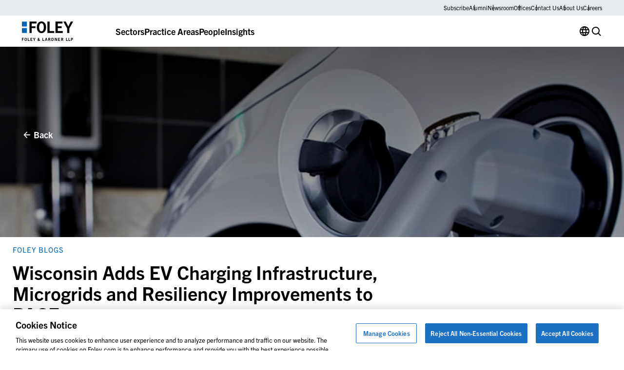

--- FILE ---
content_type: text/css
request_url: https://www.foley.com/wp-content/themes/propel/dist/acf-blocks/primary-navigation.css?ver=1768239859
body_size: 2904
content:
.fade-up{opacity:0;transform:translate3d(0, 16px, 0);transition:300ms opacity 300ms ease-out,300ms transform 300ms ease-out}.fade-up.in-viewport{opacity:1 !important;transform:none !important}:root{--viewport-edges: calc(clamp(1.25rem, 0.0714285714rem + 2.4553571429vw, 4rem))}@media(min-width: 64rem){:root{--viewport-edges: calc(clamp(1.25rem, -1.0657894737rem + 4.8245614035vw, 4rem));--column-width: calc(((var(--containerWidth)) - (11 * clamp(1rem, 0.1578947368rem + 1.7543859649vw, 2rem))) / 12)}}body.mobile-menu-open{overflow:hidden}.block-primary-navigation{position:fixed;top:0;left:0;z-index:1000000;width:100%}@media print{.block-primary-navigation{display:none}}body.admin-bar .block-primary-navigation{top:2.875rem}@media(min-width: 48rem){body.admin-bar .block-primary-navigation{top:2rem}}@media(max-width: 47.98rem){body.admin-bar .block-primary-navigation .block-primary-navigation__dropdown{top:6.875rem;height:calc(var(--vh)*100 - 6.875rem)}}@media(min-width: 48rem){body.admin-bar .block-primary-navigation .block-primary-navigation__dropdown{top:8rem}}body.admin-bar .block-primary-navigation .block-primary-navigation__mobile-menu-wrapper{height:calc(var(--vh)*100 - 2.875rem)}body.post-type-archive-library_block .block-primary-navigation{position:relative}body.mobile-menu-open .block-primary-navigation .block-primary-navigation__mobile-menu-wrapper{display:block}@media(max-width: 47.98rem){body.navigation-dropdown-open .block-primary-navigation .block-primary-navigation__header-logo{visibility:hidden}body.navigation-dropdown-open .block-primary-navigation .block-primary-navigation__mobile-menu-header{visibility:visible}}@media(min-width: 48rem){body.navigation-dropdown-open .block-primary-navigation .block-primary-navigation__header{border-bottom:.0625rem solid #c1cbd4}}@media(min-width: 48rem){.block-primary-navigation__utility-bar{height:2rem;background-color:#e5ebef}}@media(min-width: 48rem){.block-primary-navigation__utility-bar>.container{display:flex;flex-wrap:nowrap;justify-content:space-between;align-items:center;height:100%}}.block-primary-navigation__utility-bar-links{display:grid;grid-template-columns:1fr 1fr;row-gap:.75rem;column-gap:.75rem}@media(min-width: 48rem){.block-primary-navigation__utility-bar-links{display:flex;flex-wrap:nowrap;align-items:center;margin-left:auto;column-gap:1.5rem}}.block-primary-navigation__utility-bar-link{position:relative;display:block;color:#000;font-size:.75rem;line-height:1}@media(max-width: 47.98rem){.block-primary-navigation__utility-bar-link{font-weight:var(--subtitle-1-font-weight);font-size:var(--subtitle-1-font-size);font-family:var(--subtitle-1-font-family);line-height:var(--subtitle-1-line-height);text-decoration:var(--subtitle-1-text-decoration);text-decoration:none}}@media(min-width: 48rem){.block-primary-navigation__utility-bar-link:hover{color:#000;text-decoration:underline}}@media(min-width: 48rem){.block-primary-navigation__utility-bar-link:not(:last-child)::after{position:absolute;top:0;right:-0.75rem;content:"";width:.0625rem;height:100%;background-color:#000}}.block-primary-navigation__header{height:4rem;background-color:#fff}@media(max-width: 47.98rem){.block-primary-navigation__header{border-bottom:.0625rem solid #c1cbd4}}.block-primary-navigation__header>.container{display:flex;flex-wrap:nowrap;justify-content:space-between;align-items:center;height:100%}.block-primary-navigation__header-logo{width:6.5625rem;height:auto}@media(min-width: 48rem){.block-primary-navigation__header-links{display:flex;flex-wrap:nowrap;align-self:stretch;margin-right:auto;margin-left:clamp(2.25rem, -2.5921052632rem + 10.0877192982vw, 8rem);column-gap:2.5rem}}.block-primary-navigation__header-link{position:relative;display:flex;align-items:center}@media(max-width: 47.98rem){.block-primary-navigation__header-link{display:block;padding:1.25rem;border-bottom:.0625rem solid #e5ebef}}.block-primary-navigation__header-link:has(div[class*=dropdown]) .block-primary-navigation__header-link-button{display:flex;justify-content:space-between;align-items:center}@media(max-width: 47.98rem){.block-primary-navigation__header-link:has(div[class*=dropdown]) .block-primary-navigation__header-link-button{cursor:pointer}}@media(min-width: 48rem){.block-primary-navigation__header-link:has(div[class*=dropdown]) .block-primary-navigation__header-link-button{display:inline-flex;justify-content:inherit}}.block-primary-navigation__header-link:has(div[class*=dropdown]) .block-primary-navigation__header-link-button::after{content:var(--icon-chev-right);color:currentcolor;font-size:1.5rem;font-family:"iconfont-propel";font-style:normal;font-variant:normal;line-height:1;text-transform:none;transition:color .2s linear;-moz-osx-font-smoothing:grayscale;-webkit-font-smoothing:antialiased}@media(min-width: 48rem){.block-primary-navigation__header-link:has(div[class*=dropdown]) .block-primary-navigation__header-link-button::after{content:var(--icon-chev-expand);margin-left:.25rem;font-size:.75rem}}.block-primary-navigation__header-link:has(.block-primary-navigation__dropdown[aria-hidden=false])::before{position:absolute;left:0;bottom:-0.0625rem;content:"";display:block;width:100%;height:.1875rem;background-color:#0066ba}.block-primary-navigation__header-link:has(.block-primary-navigation__dropdown[aria-hidden=false]) .block-primary-navigation__header-link-button::after{content:var(--icon-chev-collapse)}.block-primary-navigation__header-link:has(.block-primary-navigation__dropdown[aria-hidden=false]) .block-primary-navigation__dropdown{display:block}.block-primary-navigation__header-link>.wp-block-button{margin-bottom:0;transition:color .2s linear}.block-primary-navigation__header-link>.wp-block-button:hover{color:#6c7074 !important}.block-primary-navigation__header-link>.wp-block-button .wp-block-button__link{color:currentcolor !important;font-weight:700}.block-primary-navigation__header-link>.wp-block-button .wp-block-button__link::before{display:none !important}.block-primary-navigation__header-buttons{padding:0rem 1.25rem 1.5rem 1.25rem}@media(max-width: 47.98rem){.block-primary-navigation__header-buttons{order:10}}@media(min-width: 48rem){.block-primary-navigation__header-buttons{display:flex;flex-wrap:nowrap;align-items:stretch;align-self:stretch;margin-left:auto;padding:0;column-gap:1rem}}@media(min-width: 48rem){.block-primary-navigation__header-buttons .block-primary-navigation__header-button-wrapper{position:relative;display:flex;align-items:center}}.block-primary-navigation__header-buttons .block-primary-navigation__header-button-dropdown{display:none;margin-bottom:1.5rem}@media(max-width: 47.98rem){.block-primary-navigation__header-buttons .block-primary-navigation__header-button-dropdown{grid-template-columns:1fr 1fr}}@media(min-width: 48rem){.block-primary-navigation__header-buttons .block-primary-navigation__header-button-dropdown{position:absolute;top:100%;right:-1.25rem;width:10rem;margin-bottom:0;padding:1.25rem;background-color:#fff}}body.language-dropdown-open .block-primary-navigation__header-buttons .block-primary-navigation__header-button-dropdown{display:grid}@media(min-width: 48rem){body.language-dropdown-open .block-primary-navigation__header-buttons .block-primary-navigation__header-button-dropdown{display:block}}.block-primary-navigation__header-buttons .block-primary-navigation__header-button-dropdown span.wg-li,.block-primary-navigation__header-buttons .block-primary-navigation__header-button-dropdown a.wg-li{font-weight:var(--body-2-font-weight);font-size:var(--body-2-font-size);font-family:var(--body-2-font-family);line-height:var(--body-2-line-height);display:block;color:#000;font-weight:700;text-decoration:none}.block-primary-navigation__header-buttons .block-primary-navigation__header-button-dropdown span.wg-li:not(:last-child),.block-primary-navigation__header-buttons .block-primary-navigation__header-button-dropdown a.wg-li:not(:last-child){margin-bottom:.5rem}.block-primary-navigation__header-buttons .block-primary-navigation__header-button-dropdown a:hover{text-decoration:underline}.block-primary-navigation__header-buttons button{display:flex;justify-content:flex-start;align-items:center;margin:0;padding:0;color:#000;column-gap:.5rem;border:none;background:transparent}@media(max-width: 47.98rem){.block-primary-navigation__header-buttons button:not(:last-child){margin-bottom:1.5rem}}body.search-dropdown-active .block-primary-navigation__header-buttons button.icon-search::before{content:var(--icon-close)}.block-primary-navigation__header-buttons button span{font-weight:var(--subtitle-1-font-weight);font-size:var(--subtitle-1-font-size);font-family:var(--subtitle-1-font-family);line-height:var(--subtitle-1-line-height);text-decoration:var(--subtitle-1-text-decoration);text-decoration:none}@media(min-width: 48rem){.block-primary-navigation__header-buttons button span{display:none}}.block-primary-navigation__hamburger{position:relative;z-index:1;display:block;width:1.25rem;height:.9375rem;border:0;background:transparent;outline:0;box-shadow:none;cursor:pointer}@media(min-width: 48rem){.block-primary-navigation__hamburger{display:none}}.block-primary-navigation__hamburger:hover,.block-primary-navigation__hamburger:focus{outline:0}.block-primary-navigation__hamburger span{position:absolute;left:0;display:block;width:1.5rem;height:.125rem;border-radius:9px;background:#000;opacity:1;transform:rotate(0deg);transition:.45s ease-in-out}@media(max-width: 47.98rem){.block-primary-navigation__hamburger span{width:1.25rem}}.block-primary-navigation__hamburger span:nth-child(1){top:0;transform-origin:left center}.block-primary-navigation__hamburger span:nth-child(2){top:.5rem;transform-origin:left center}@media(max-width: 47.98rem){.block-primary-navigation__hamburger span:nth-child(2){top:.375rem}}.block-primary-navigation__hamburger span:nth-child(3){top:1rem;transform-origin:left center}@media(max-width: 47.98rem){.block-primary-navigation__hamburger span:nth-child(3){top:.75rem}}.block-primary-navigation__hamburger.active span:nth-child(1){top:-0.0625rem;left:.125rem;transform:rotate(45deg)}.block-primary-navigation__hamburger.active span:nth-child(2){width:0;opacity:0}.block-primary-navigation__hamburger.active span:nth-child(3){top:1rem;left:.125rem;transform:rotate(-45deg)}@media(max-width: 47.98rem){.block-primary-navigation__hamburger.active span:nth-child(3){top:.8125rem}}.block-primary-navigation__mobile-menu-wrapper{position:absolute;top:0;left:0;z-index:5;display:none;width:100%;height:calc(var(--vh)*100);pointer-events:none}@media(min-width: 48rem){.block-primary-navigation__mobile-menu-wrapper{display:contents}}.block-primary-navigation__mobile-menu-header{position:relative;display:flex;justify-content:space-between;align-items:center;height:4rem;padding:0rem 1.25rem;border-bottom:.0625rem solid #c1cbd4;visibility:hidden}@media(min-width: 48rem){.block-primary-navigation__mobile-menu-header{display:none}}.block-primary-navigation__mobile-menu-header-back{font-weight:var(--link-2-font-weight);font-size:var(--link-2-font-size);font-family:var(--link-2-font-family);line-height:var(--link-2-line-height);width:auto;height:auto;margin:0;padding:0;border:none;background:transparent;pointer-events:all}.block-primary-navigation__mobile-menu-header-back::before{font-size:1.25rem}.block-primary-navigation__mobile-menu-header-title{position:absolute;top:50%;left:50%;width:100%;margin-right:auto;margin-left:auto;padding:0 4.375rem;font-weight:700;font-size:1.125rem;line-height:1.5rem;text-align:center;transform:translate(-50%, -50%)}.block-primary-navigation__mobile-menu{display:grid;row-gap:1.5rem;align-content:start;width:100%;height:100%;background-color:#fff;pointer-events:all}@media(min-width: 48rem){.block-primary-navigation__mobile-menu{display:contents}}.block-primary-navigation__dropdown{position:fixed;top:4rem;z-index:2;display:none;width:100vw;padding:1.25rem 0rem 5rem 0rem;background-color:#fff}@media(max-width: 47.98rem){.block-primary-navigation__dropdown{left:0;height:calc(var(--vh)*100 - 4rem);overflow:scroll}}@media(min-width: 48rem){.block-primary-navigation__dropdown{top:6rem;left:0;z-index:10;display:block;padding:3rem 0rem 4rem 0rem}}.block-primary-navigation__dropdown[aria-hidden=true]{display:none}.block-primary-navigation__dropdown[aria-hidden=false]{display:block}.block-primary-navigation__dropdown-cards .block-primary-navigation__all-link{margin-top:1.625rem}.block-primary-navigation__dropdown-cards-columns{display:grid}@media(min-width: 48rem){.block-primary-navigation__dropdown-cards-columns{grid-template-columns:repeat(4, minmax(0, 1fr));column-gap:clamp(1rem, 0.1578947368rem + 1.7543859649vw, 2rem)}}@media(max-width: 47.98rem){.block-primary-navigation__dropdown-cards-column{display:contents}.block-primary-navigation__dropdown-cards-column:first-child .block-primary-navigation__dropdown-links{margin-top:2.625rem}.block-primary-navigation__dropdown-cards-column:last-child .block-primary-navigation__dropdown-link:last-child{margin-bottom:0}}.block-primary-navigation__dropdown-card{position:relative;display:block;background-color:#000;overflow:hidden}@media(max-width: 47.98rem){.block-primary-navigation__dropdown-card{order:-1;margin-bottom:1rem}}@media(min-width: 48rem){.block-primary-navigation__dropdown-card{aspect-ratio:1/.563}}.block-primary-navigation__dropdown-card:hover .block-primary-navigation__dropdown-card-image{transform:scale(1.05)}.block-primary-navigation__dropdown-card-text{position:relative;z-index:1;width:100%;padding:1.625rem 1.625rem 3.25rem 1.625rem}@media(min-width: 48rem){.block-primary-navigation__dropdown-card-text{padding:clamp(1.25rem, 1.0892857143rem + 0.3348214286vw, 1.625rem) clamp(1.25rem, 1.0892857143rem + 0.3348214286vw, 1.625rem) clamp(1.25rem, 1.0892857143rem + 0.3348214286vw, 1.625rem) clamp(1.25rem, 1.0892857143rem + 0.3348214286vw, 1.625rem)}}.block-primary-navigation__dropdown-card-title{display:flex;justify-content:flex-start;align-items:center;width:calc(100% - 3.25rem);margin:0;color:#fff;font-weight:700;font-size:.875rem;line-height:1.25rem}.block-primary-navigation__dropdown-card-title::before{margin-right:.5rem;font-size:1.25rem}.block-primary-navigation__dropdown-card-description{font-weight:var(--subtitle-3-font-weight);font-size:var(--subtitle-3-font-size);font-family:var(--subtitle-3-font-family);line-height:var(--subtitle-3-line-height);text-decoration:var(--subtitle-3-text-decoration);margin-top:.5rem;color:#fff;text-decoration:none}@media(max-width: 47.98rem){.block-primary-navigation__dropdown-card-description{font-size:.8125rem}}.block-primary-navigation__dropdown-card img{position:absolute;top:0;left:0;display:block;width:100%;height:100%;opacity:.4;object-fit:cover;will-change:transform;transition:transform .2s linear}@media(max-width: 47.98rem){.block-primary-navigation__dropdown-links{display:grid;justify-content:flex-start}}@media(min-width: 48rem){.block-primary-navigation__dropdown-links{margin-top:2.125rem}}.block-primary-navigation__dropdown-link{display:block;margin-bottom:1.25rem}@media(min-width: 48rem){.block-primary-navigation__dropdown-link{margin-bottom:0;padding:.625rem .75rem;transition:background-color .2s linear}}@media(min-width: 48rem){.block-primary-navigation__dropdown-link:hover{background-color:#e5ebef}}.block-primary-navigation__dropdown-link>span{display:flex;justify-content:flex-start;align-items:center;color:#000;font-weight:700;font-size:.875rem;line-height:1.25rem}.block-primary-navigation__dropdown-link>span::before{display:block;margin-right:.5rem;color:#0066ba;font-size:1.25rem}.block-primary-navigation__dropdown-link-description{font-weight:var(--subtitle-3-font-weight);font-size:var(--subtitle-3-font-size);font-family:var(--subtitle-3-font-family);line-height:var(--subtitle-3-line-height);text-decoration:var(--subtitle-3-text-decoration);color:#3b3d3f;text-decoration:none}@media(max-width: 47.98rem){.block-primary-navigation__dropdown-link-description{font-size:.8125rem}}@media(max-width: 47.98rem){.block-primary-navigation__dropdown-tabs{padding-top:0}}@media(min-width: 48rem){.block-primary-navigation__dropdown-tabs{padding-top:0;padding-bottom:0}}@media(min-width: 48rem){.block-primary-navigation__dropdown-tabs-changer{display:grid;grid-template-columns:repeat(12, 1fr);column-gap:clamp(1rem, 0.1578947368rem + 1.7543859649vw, 2rem)}}.block-primary-navigation__dropdown-tabs.mobile-tab-open .block-primary-navigation__dropdown-tabs-buttons{display:none}.block-primary-navigation__dropdown-tabs-buttons{grid-column:span 3;position:relative}@media(min-width: 48rem){.block-primary-navigation__dropdown-tabs-buttons{padding:3rem 0rem 4rem 0rem}.block-primary-navigation__dropdown-tabs-buttons::before{position:absolute;top:0;left:0;content:"";z-index:-1;height:100%;background-color:#eeeeef}}@media(min-width: 48rem)and (min-width: 48rem){.block-primary-navigation__dropdown-tabs-buttons::before{left:clamp(-4rem, 1.0657894737rem + -4.8245614035vw, -1.25rem);width:calc(((var(--containerWidth) - (11 * clamp(1rem, 0.1578947368rem + 1.7543859649vw, 2rem))) / 12 * 4) + (3 * clamp(1rem, 0.1578947368rem + 1.7543859649vw, 2rem)) + clamp(1.25rem, -1.0657894737rem + 4.8245614035vw, 4rem))}}@media(min-width: 48rem)and (min-width: 64rem){.block-primary-navigation__dropdown-tabs-buttons::before{left:clamp(-4rem, 1.0657894737rem + -4.8245614035vw, -1.25rem);width:calc(((var(--containerWidth) - (11 * clamp(1rem, 0.1578947368rem + 1.7543859649vw, 2rem))) / 12 * 3) + (2 * clamp(1rem, 0.1578947368rem + 1.7543859649vw, 2rem)) + clamp(1.25rem, -1.0657894737rem + 4.8245614035vw, 4rem))}}@media(min-width: 48rem)and (min-width: 1440px){.block-primary-navigation__dropdown-tabs-buttons::before{left:calc((100vw - var(--containerMaxWidth))/-2);width:calc((var(--containerMaxWidth) - (11 * clamp(1rem, 0.1578947368rem + 1.7543859649vw, 2rem)))/12*3 + (2 * clamp(1rem, 0.1578947368rem + 1.7543859649vw, 2rem)) + (100vw - var(--containerMaxWidth))/2);max-width:var(--containerMaxWidth)}}.block-primary-navigation__dropdown-tabs-button{position:relative;display:block;width:auto;height:auto;padding:.75rem 0;text-align:left;border:none;background:none}@media(max-width: 47.98rem){.block-primary-navigation__dropdown-tabs-button{width:calc(100% + 2.5rem);margin-right:-1.25rem;margin-left:-1.25rem;padding:1.25rem;border-bottom:.0625rem solid #e5ebef}.block-primary-navigation__dropdown-tabs-button::before{position:absolute;top:50%;right:1.25rem;transform:translateY(-50%)}}@media(min-width: 48rem){.block-primary-navigation__dropdown-tabs-button:hover .block-primary-navigation__dropdown-tabs-button-title{color:#6c7074}.block-primary-navigation__dropdown-tabs-button[aria-expanded=false]::before{display:none}.block-primary-navigation__dropdown-tabs-button[aria-expanded=true]::before{position:absolute;top:0;left:0;content:"";z-index:-1;width:var(--column-width);height:100%;padding:0 var(--viewport-edges);background-color:#0066ba}}@media(min-width: 48rem)and (min-width: 48rem){.block-primary-navigation__dropdown-tabs-button[aria-expanded=true]::before{left:clamp(-4rem, 1.0657894737rem + -4.8245614035vw, -1.25rem);width:calc(((var(--containerWidth) - (11 * clamp(1rem, 0.1578947368rem + 1.7543859649vw, 2rem))) / 12 * 4) + (3 * clamp(1rem, 0.1578947368rem + 1.7543859649vw, 2rem)) + clamp(1.25rem, -1.0657894737rem + 4.8245614035vw, 4rem))}}@media(min-width: 48rem)and (min-width: 64rem){.block-primary-navigation__dropdown-tabs-button[aria-expanded=true]::before{left:clamp(-4rem, 1.0657894737rem + -4.8245614035vw, -1.25rem);width:calc(((var(--containerWidth) - (11 * clamp(1rem, 0.1578947368rem + 1.7543859649vw, 2rem))) / 12 * 3) + (2 * clamp(1rem, 0.1578947368rem + 1.7543859649vw, 2rem)) + clamp(1.25rem, -1.0657894737rem + 4.8245614035vw, 4rem) + (clamp(1rem, 0.1578947368rem + 1.7543859649vw, 2rem) * 2))}}@media(min-width: 48rem)and (min-width: 1440px){.block-primary-navigation__dropdown-tabs-button[aria-expanded=true]::before{left:calc((100vw - var(--containerMaxWidth))/-2);width:calc((var(--containerMaxWidth) - (11 * clamp(1rem, 0.1578947368rem + 1.7543859649vw, 2rem)))/12*3 + (2 * clamp(1rem, 0.1578947368rem + 1.7543859649vw, 2rem)) + (100vw - var(--containerMaxWidth))/2 + (clamp(1rem, 0.1578947368rem + 1.7543859649vw, 2rem) * 2))}}@media(min-width: 48rem){.block-primary-navigation__dropdown-tabs-button[aria-expanded=true]::after{position:absolute;top:50%;left:0;content:var(--icon-chev-right);color:#fff;font-size:1.5rem;font-family:iconfont-propel;transform:translate(-100%, -50%)}}@media(min-width: 48rem)and (min-width: 48rem){.block-primary-navigation__dropdown-tabs-button[aria-expanded=true]::after{left:calc((var(--containerWidth) - (11 * clamp(1rem, 0.1578947368rem + 1.7543859649vw, 2rem)))/12*4 + (3 * clamp(1rem, 0.1578947368rem + 1.7543859649vw, 2rem)) - .75rem)}}@media(min-width: 48rem)and (min-width: 64rem){.block-primary-navigation__dropdown-tabs-button[aria-expanded=true]::after{left:calc((var(--containerWidth) - (11 * clamp(1rem, 0.1578947368rem + 1.7543859649vw, 2rem)))/12*3 + (2 * clamp(1rem, 0.1578947368rem + 1.7543859649vw, 2rem)) + (clamp(1rem, 0.1578947368rem + 1.7543859649vw, 2rem) * 2) - .75rem)}}@media(min-width: 48rem)and (min-width: 1440px){.block-primary-navigation__dropdown-tabs-button[aria-expanded=true]::after{left:calc((var(--containerMaxWidth) - (11 * clamp(1rem, 0.1578947368rem + 1.7543859649vw, 2rem)))/12*3 + (2 * clamp(1rem, 0.1578947368rem + 1.7543859649vw, 2rem)) + (clamp(1rem, 0.1578947368rem + 1.7543859649vw, 2rem) * 2) - .75rem)}}@media(min-width: 48rem){.block-primary-navigation__dropdown-tabs-button[aria-expanded=true] .block-primary-navigation__dropdown-tabs-button-title,.block-primary-navigation__dropdown-tabs-button[aria-expanded=true] .block-primary-navigation__dropdown-tabs-button-description{color:#fff}}.block-primary-navigation__dropdown-tabs-button-title{font-weight:var(--link-2-font-weight);font-size:var(--link-2-font-size);font-family:var(--link-2-font-family);line-height:var(--link-2-line-height);display:block;color:#000;transition:color .2s linear}.block-primary-navigation__dropdown-tabs-button-description{font-weight:var(--subtitle-3-font-weight);font-size:var(--subtitle-3-font-size);font-family:var(--subtitle-3-font-family);line-height:var(--subtitle-3-line-height);text-decoration:var(--subtitle-3-text-decoration);display:block;color:#3b3d3f;text-decoration:none}@media(max-width: 47.98rem){.block-primary-navigation__dropdown-tabs-button-description{display:none}}@media(min-width: 48rem){.block-primary-navigation__dropdown-tabs-content{grid-column:5/span 8;padding:3rem 0rem 4rem 0rem}}.block-primary-navigation__dropdown-tabs .wp-block-button.is-style-tertiary .block-primary-navigation__dropdown-tabs-overview-link{font-weight:var(--link-1-font-weight);font-size:var(--link-1-font-size);font-family:var(--link-1-font-family);line-height:var(--link-1-line-height);margin-top:0}.block-primary-navigation__dropdown-tabs-tab[aria-hidden=true]{display:none}.block-primary-navigation__dropdown-tabs-tab[aria-hidden=false]{display:grid}@media(min-width: 48rem){.block-primary-navigation__dropdown-tabs-tab[aria-hidden=false]{display:block}}.block-primary-navigation__dropdown-tabs-tab-header{margin:0rem -1.25rem 1.5rem -1.25rem;padding:1.25rem;background-color:#eeeeef}@media(min-width: 48rem){.block-primary-navigation__dropdown-tabs-tab-header{display:none}}.block-primary-navigation__dropdown-tabs-tab-header-title{font-weight:var(--link-2-font-weight);font-size:var(--link-2-font-size);font-family:var(--link-2-font-family);line-height:var(--link-2-line-height);display:block}.block-primary-navigation__dropdown-tabs-tab-header-description{font-weight:var(--subtitle-3-font-weight);font-size:var(--subtitle-3-font-size);font-family:var(--subtitle-3-font-family);line-height:var(--subtitle-3-line-height);text-decoration:var(--subtitle-3-text-decoration);display:block;margin-top:.25rem;text-decoration:none}@media(max-width: 47.98rem){.block-primary-navigation__dropdown-tabs-tab-header-description{color:#3b3d3f}}.block-primary-navigation__dropdown-tabs-tab .block-primary-navigation__dropdown-tabs-overview-link{margin-top:0}@media(max-width: 47.98rem){.block-primary-navigation__dropdown-tabs-tab .block-primary-navigation__dropdown-tabs-overview-link{order:999;margin:1.625rem 0rem 0rem 0rem}}@media(max-width: 47.98rem){.block-primary-navigation__dropdown-tabs-tab .block-primary-navigation__dropdown-tabs-overview-link .wp-block-button__link{font-weight:var(--link-2-font-weight);font-size:var(--link-2-font-size);font-family:var(--link-2-font-family);line-height:var(--link-2-line-height)}}@media(min-width: 48rem){.block-primary-navigation__dropdown-tabs-tab-links{display:grid;grid-template-columns:1fr 1fr;color:#000;column-gap:clamp(1rem, 0.1578947368rem + 1.7543859649vw, 2rem)}}@media(max-width: 47.98rem){.block-primary-navigation__dropdown-tabs-tab-link-container:not(:last-child){margin-bottom:1.25rem}}@media(min-width: 48rem){.block-primary-navigation__dropdown-tabs-tab-link{display:inline-block;margin:0;padding:.625rem .75rem;vertical-align:bottom;transition:background-color .2s linear}.block-primary-navigation__dropdown-tabs-tab-link:hover{background-color:#e5ebef}}.block-primary-navigation__dropdown-tabs-tab-link-title{display:block;color:#000;font-weight:700;font-size:.875rem;line-height:1.25rem}.block-primary-navigation__dropdown-tabs-tab-link-description{font-weight:var(--subtitle-3-font-weight);font-size:var(--subtitle-3-font-size);font-family:var(--subtitle-3-font-family);line-height:var(--subtitle-3-line-height);text-decoration:var(--subtitle-3-text-decoration);display:block;margin-top:.25rem;color:#3b3d3f;font-size:.8125rem;text-decoration:none}